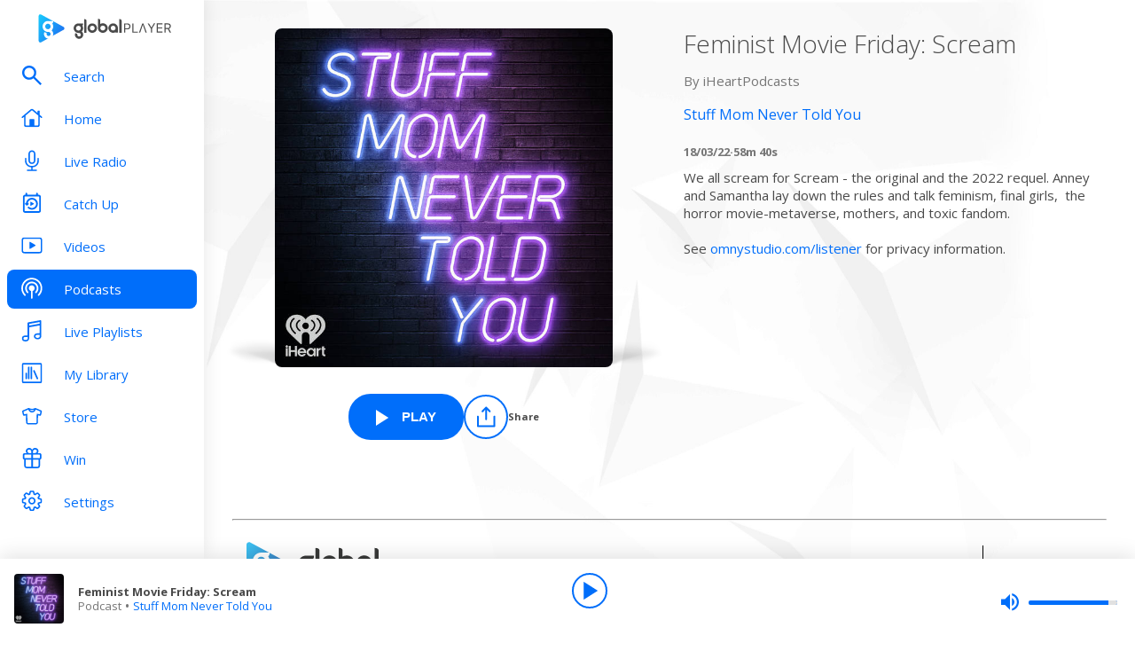

--- FILE ---
content_type: text/css; charset=UTF-8
request_url: https://www.globalplayer.com/_next/static/css/be6e00f955168370.css
body_size: 442
content:
.style_playButton__l5oo6{display:flex;align-items:center;min-width:130px;min-height:44px;margin:0;padding:9px 20px}.style_icon__1Jfbf{width:30px;height:30px}@media screen and (min-width:321px){.style_equaliser__eIUqx{margin-top:-4px}}@media screen and (min-width:767px){.style_equaliser__eIUqx{margin-top:-15px}}.style_playButtonText__E_pMt{font-size:15px;line-height:30px;padding-left:8px}.style_link__7WBXv{display:block;margin-bottom:25px}